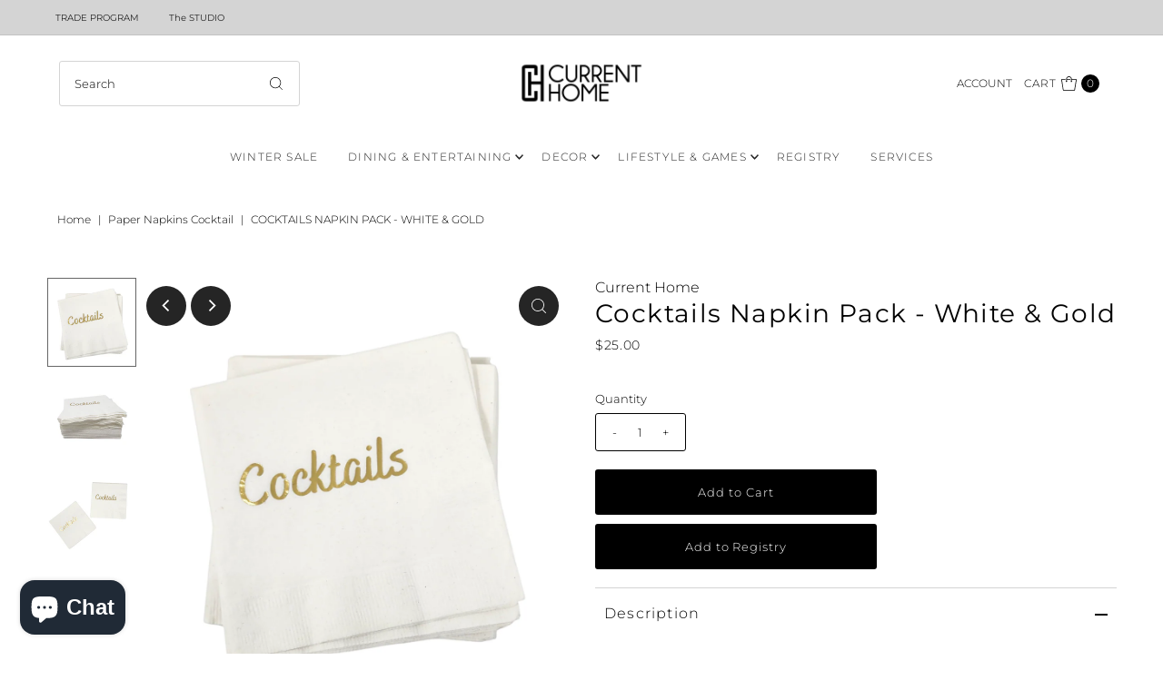

--- FILE ---
content_type: text/html; charset=utf-8
request_url: https://currenthomeny.com/products/box-cocktail-napkin-cocktails-gold?view=listing
body_size: 1097
content:




<template data-html="listing">

  <div class="product-index-inner">
  
    
      
    
      
    
      
    
      
    

    

    

  

  

  <div class="prod-image">
    <a href="/products/box-cocktail-napkin-cocktails-gold" title="Cocktails Napkin Pack - White &amp; Gold">
      <div class="reveal">



<div class="box-ratio " style="padding-bottom: 100.0%;">
  <img src="//currenthomeny.com/cdn/shop/files/cocktails-cocktail-napkin.png?v=1697143147&amp;width=500" alt="" srcset="//currenthomeny.com/cdn/shop/files/cocktails-cocktail-napkin.png?v=1697143147&amp;width=200 200w, //currenthomeny.com/cdn/shop/files/cocktails-cocktail-napkin.png?v=1697143147&amp;width=300 300w, //currenthomeny.com/cdn/shop/files/cocktails-cocktail-napkin.png?v=1697143147&amp;width=400 400w, //currenthomeny.com/cdn/shop/files/cocktails-cocktail-napkin.png?v=1697143147&amp;width=500 500w" width="500" height="500" loading="lazy" sizes="(min-width: 1601px) 2000px,(min-width: 768px) and (max-width: 1600px) 1200px,(max-width: 767px) 100vw, 900px">
</div>
<noscript><img src="//currenthomeny.com/cdn/shop/files/cocktails-cocktail-napkin.png?v=1697143147&amp;width=500" alt="" srcset="//currenthomeny.com/cdn/shop/files/cocktails-cocktail-napkin.png?v=1697143147&amp;width=352 352w, //currenthomeny.com/cdn/shop/files/cocktails-cocktail-napkin.png?v=1697143147&amp;width=500 500w" width="500" height="500"></noscript>


          
            <div class="hidden">
               



<div class="box-ratio first-image" style="padding-bottom: 100.0%;">
  <img src="//currenthomeny.com/cdn/shop/files/cocktails-napkin.png?v=1697143147&amp;width=500" alt="Cocktails Napkin Pack - White &amp; Gold" srcset="//currenthomeny.com/cdn/shop/files/cocktails-napkin.png?v=1697143147&amp;width=200 200w, //currenthomeny.com/cdn/shop/files/cocktails-napkin.png?v=1697143147&amp;width=300 300w, //currenthomeny.com/cdn/shop/files/cocktails-napkin.png?v=1697143147&amp;width=400 400w, //currenthomeny.com/cdn/shop/files/cocktails-napkin.png?v=1697143147&amp;width=500 500w" width="500" height="500" loading="lazy" sizes="(min-width: 1601px) 2000px,(min-width: 768px) and (max-width: 1600px) 1200px,(max-width: 767px) 100vw, 900px">
</div>
<noscript><img src="//currenthomeny.com/cdn/shop/files/cocktails-napkin.png?v=1697143147&amp;width=500" alt="Cocktails Napkin Pack - White &amp; Gold" srcset="//currenthomeny.com/cdn/shop/files/cocktails-napkin.png?v=1697143147&amp;width=352 352w, //currenthomeny.com/cdn/shop/files/cocktails-napkin.png?v=1697143147&amp;width=500 500w" width="500" height="500"></noscript>

             </div>
          
</div>
    </a>
  </div>

  
    <div class="product__grid--buttons">
      
        <button class="quick-view-4695112941604 product-listing__quickview-trigger js-modal-open js-quickview-trigger" type="button" name="button" data-wau-modal-target="quickview" data-product-url="/products/box-cocktail-napkin-cocktails-gold?view=quick">
          <svg class="vantage--icon-theme-search " version="1.1" xmlns="http://www.w3.org/2000/svg" xmlns:xlink="http://www.w3.org/1999/xlink" x="0px" y="0px"
     viewBox="0 0 20 20" height="18px" xml:space="preserve">
      <g class="hover-fill" fill="var(--directional-color)">
        <path d="M19.8,19.1l-4.6-4.6c1.4-1.5,2.2-3.6,2.2-5.8c0-4.8-3.9-8.7-8.7-8.7S0,3.9,0,8.7s3.9,8.7,8.7,8.7
        c2.2,0,4.2-0.8,5.8-2.2l4.6,4.6c0.2,0.2,0.5,0.2,0.7,0C20.1,19.6,20.1,19.3,19.8,19.1z M1,8.7C1,4.5,4.5,1,8.7,1
        c4.2,0,7.7,3.4,7.7,7.7c0,4.2-3.4,7.7-7.7,7.7C4.5,16.4,1,13,1,8.7z"/>
      </g>
    <style>.product-listing__quickview-trigger .vantage--icon-theme-search:hover .hover-fill { fill: var(--directional-color);}</style>
    </svg>








        </button>
      

      
    </div>
  

</div>

<div class="product-info">
  <div class="product-info-inner">
     <h1 class="brand_value">Current Home</h1> 
    <h3 class="product-title h5">
      <a href="/products/box-cocktail-napkin-cocktails-gold">
        Cocktails Napkin Pack - White & Gold
      </a>
    </h3>
    

<div class="price price--listing"
><dl class="price__regular">
    <dt>
      <span class="visually-hidden visually-hidden--inline">Regular Price</span>
    </dt>
    <dd>
      <span class="price-item price-item--regular">$25.00
</span>
    </dd>
  </dl>
  <dl class="price__sale">
    <dt>
      <span class="visually-hidden visually-hidden--inline">Sale Price</span>
    </dt>
    <dd>
      <span class="price-item price-item--sale">$25.00
</span>
    </dd>
    <dt>
      <span class="visually-hidden visually-hidden--inline">Regular Price</span>
    </dt>
    <dd>
      <s class="price-item price-item--regular">
        
      </s>
    </dd>
  </dl>
  <dl class="price__unit">
    <dt>
      <span class="visually-hidden visually-hidden--inline">Unit Price</span>
    </dt>
    <dd class="price-unit-price"><span></span><span aria-hidden="true">/</span><span class="visually-hidden">per&nbsp;</span><span></span></dd>
  </dl>
</div>


    <div class="clear"></div>

    <div class="product_listing_options">

  
  

</div><!-- /.product_listing_options -->

  </div>
</div>


</template>


--- FILE ---
content_type: text/html; charset=utf-8
request_url: https://currenthomeny.com/apps/reviews/products?url=https:/currenthomeny.com/products/box-cocktail-napkin-cocktails-gold
body_size: 527
content:
 [ { "@context": "http://schema.org",  "@type": "Product",  "@id": "https://currenthomeny.com/products/box-cocktail-napkin-cocktails-gold#product_sp_schemaplus", "mainEntityOfPage": { "@type": "WebPage", "@id": "https://currenthomeny.com/products/box-cocktail-napkin-cocktails-gold#webpage_sp_schemaplus", "sdDatePublished": "2026-01-21T14:07-0500", "sdPublisher": { "@context": "http://schema.org", "@type": "Organization", "@id": "https://schemaplus.io", "name": "SchemaPlus App" } }, "additionalProperty": [    { "@type": "PropertyValue", "name" : "Tags", "value": [  "hamptons",  "printappeal"  ] }   ,{"@type": "PropertyValue", "name" : "Title", "value": [  "Default Title"  ] }   ],     "brand": { "@type": "Brand", "name": "Print Appeal",  "url": "https://currenthomeny.com/collections/vendors?q=Print%20Appeal"  },  "category":"Paper Napkins and Holders - Paper Napkins - Paper Napkins Cocktail", "color": "", "depth":"", "height":"", "itemCondition":"http://schema.org/NewCondition", "logo":"", "manufacturer":"", "material": "", "model":"",  "offers": { "@type": "Offer", "@id": "4695112941604",   "availability": "http://schema.org/InStock",    "inventoryLevel": { "@type": "QuantitativeValue", "value": "12" },    "price" : 25.0, "priceSpecification": [ { "@type": "UnitPriceSpecification", "price": 25.0, "priceCurrency": "USD" }  ],      "priceCurrency": "USD", "description": "USD-2500-$25.00-$25.00 USD-25.00", "priceValidUntil": "2030-12-21",    "shippingDetails": [  { "@type": "OfferShippingDetails", "shippingRate": { "@type": "MonetaryAmount",    "currency": "USD" }, "shippingDestination": { "@type": "DefinedRegion", "addressCountry": [  ] }, "deliveryTime": { "@type": "ShippingDeliveryTime", "handlingTime": { "@type": "QuantitativeValue", "minValue": "", "maxValue": "", "unitCode": "DAY" }, "transitTime": { "@type": "QuantitativeValue", "minValue": "", "maxValue": "", "unitCode": "DAY" } }  }  ],   "seller": { "@type": "Organization", "name": "Current Home NY", "@id": "https://currenthomeny.com#organization_sp_schemaplus" } },     "productID":"4695112941604",  "productionDate":"", "purchaseDate":"", "releaseDate":"",  "review": "",   "sku": "210000010270",   "mpn": 32112154411044,  "weight": { "@type": "QuantitativeValue", "unitCode": "LBR", "value": "0.0" }, "width":"",    "description": " \nThe Cocktails Napkin Pack features an elegant white and gold design. Pack comes with 60 cocktail napkins, perfect for sophisticated gatherings and entertaining. Perfect for any special occasion or everyday use.\nA CH favorite! No gathering is complete without them.  \n\n50 white cocktail napkins with gold foil lettering\n4.75” x 4.75”\nPaper\n",  "image": [      "https:\/\/currenthomeny.com\/cdn\/shop\/files\/cocktails-cocktail-napkin.png?v=1697143147\u0026width=600"    ,"https:\/\/currenthomeny.com\/cdn\/shop\/files\/cocktails-napkin.png?v=1697143147\u0026width=600"    ,"https:\/\/currenthomeny.com\/cdn\/shop\/files\/cocktails-napkin_1.png?v=1697143146\u0026width=600"      ,"https:\/\/currenthomeny.com\/cdn\/shop\/files\/cocktails-cocktail-napkin.png?v=1697143147\u0026width=600"    ], "name": "Cocktails Napkin Pack - White \u0026 Gold", "url": "https://currenthomeny.com/products/box-cocktail-napkin-cocktails-gold" }      ,{ "@context": "http://schema.org", "@type": "BreadcrumbList", "name": "Current Home NY Breadcrumbs Schema by SchemaPlus", "itemListElement": [  { "@type": "ListItem", "position": 1, "item": { "@id": "https://currenthomeny.com/collections", "name": "Products" } }, { "@type": "ListItem", "position": 2, "item": { "@id": "https://currenthomeny.com/collections/new-wine-bar", "name": "Bar Accessories" } },  { "@type": "ListItem", "position": 3, "item": { "@id": "https://currenthomeny.com/products/box-cocktail-napkin-cocktails-gold#breadcrumb_sp_schemaplus", "name": "Cocktails Napkin Pack - White \u0026 Gold" } } ] }  ]

--- FILE ---
content_type: text/css
request_url: https://currenthomeny.com/cdn/shop/t/125/assets/custom.css?v=140193532892871890001743050296
body_size: 500
content:
.slideout-right--open{overflow:auto!important;position:unset!important}.custom-row .collection-template,#custom-collection-sidebar,.collection-template .slideout__drawer-right,.collection-topbar{display:none!important}.for-sortby #collection-sidebar{position:absolute;z-index:2}.slideout-right--open .js-slideout-overlay{visibility:hidden!important}.for-sortby .c-accordion.c-accordion--collection-page-sidebar.c-accordion--vantage a{margin-left:1rem}.for-sortby .c-accordion__panel{background:#fff;padding:0 1rem}.filter--price-range .filter-range__field__input{width:100px!important;min-width:100px}.for-filter{display:flex;position:relative;z-index:0}.for-sortby{display:flex;justify-content:end;margin-right:4rem;margin-bottom:7rem}#CollectionProductGrid .grid__wrapper{width:80%}#collection-sidebar .sidebar-filter label{font-size:12px}#collection-sidebar{padding:0!important}.filter__count{display:none}#collection-sidebar ul li{border:none}#collection-sidebar{width:15%}.col-swatch li.color{border-radius:50%}.product-blocks__block h1{font-weight:500;font-size:28px!important}.product_brand_name a,.product_brand_name{font-size:16px!important}.product-blocks p{margin:0}.ajax-cart__accordion .tlink.has_sub_menu a{font-weight:600!important;font-size:18px!important;text-transform:uppercase}p.sm-caps.or-divider.mt2.mb2.a-center{display:none}.ajax-cart__drawer-wrapper .ajax-cart__summary-container{position:unset!important}.quantity-selector select.quantity{width:100%!important}.gift-reggie-registry-button{width:310px!important}.brand_value{margin-bottom:5px!important;display:inline-block;font-size:13px!important;text-transform:uppercase}div#main-collection-product-grid h3.product-title.h5,div#main-collection-product-grid .price.price--listing,.product-title{font-size:16px!important}section#mini-cart button#giftreggie-checkout{display:none}.scrollable{height:350px;overflow-y:scroll}.header__linklist-columns-container{flex:inherit!important;flex-wrap:wrap}ul.header__nav__list li.header__nav__list-item:hover>.header__linklist-columns-wrapper{flex-wrap:wrap}div#header-wrapper{position:relative;padding-bottom:1px}div#shopify-section-announcement-bar #top-bar.header__topbar-container a{font-weight:500}li.predictive-search__list-item.predictive-search__list-item--search button.predictive-search__item.button-as-link{font-size:19px}.header__linklist-columns-container h5.header__linklist-header a{font-size:16px!important}li.header__linklist-item a.header__linklist-link{font-size:14px!important}li.header__nav__list-item.header__nav__dropdown-linklist.has_sub_menu .header__linklist-columns-wrapper.Lifestyle.Games .header__linklist-columns-container{columns:2;text-align:center;display:inline;justify-items:center;display:flex;justify-content:center}li.header__nav__list-item.header__nav__dropdown-linklist.has_sub_menu .header__linklist-columns-wrapper.Lifestyle.Games .header__linklist-columns-container .header__linklist-columns-list{min-width:24%}.header__wrapper.full-width-false .header__linklist-columns-wrapper.Lifestyle.Games{margin-left:0;margin-right:0;width:max-content;z-index:5}.header__wrapper.full-width-false .header__linklist-columns-wrapper.Lifestyle.Games{margin-left:0;margin-right:0;width:max-content;z-index:5;left:unset;padding-left:0;padding-right:0}@media only screen and (min-width: 1350px){#main-nav a.header__nav__link{font-size:16px;letter-spacing:0px}#main-nav{text-align:center;column-gap:4rem;display:flex;justify-content:center;border-bottom:2px solid #000;padding-bottom:9px}#header-wrapper ul.span-12.auto.nav.header__main-nav.header__nav__list.js-theme-header.stickynav.sticky--active{margin-top:0}div#shopify-section-announcement-bar #top-bar.header__topbar-container a{font-size:15px}div#shopify-section-announcement-bar #top-bar.full-width-false.header__topbar-container{padding:6px 4%!important}.header-section.header__wrapper.block-layout-true .header__search-box-inline input.search__input{font-size:16px}}@media only screen and (max-width: 767px){.for-filter #collection-sidebar{display:none}#collection-sidebar{width:100%!important}#collection-sidebar{padding:0 2rem!important}#collection-sidebar ul li{display:flex!important;justify-content:space-between}.slideout-right--open .js-slideout-overlay{visibility:visible!important}.slideout-right--open{position:fixed!important}#custom-collection-sidebar{display:block!important}.for-sortby{display:none!important}.collection-template .slideout__drawer-right,.collection-topbar{display:block!important}#CollectionProductGrid .grid__wrapper{width:100%}.for-sortby #collection-sidebar{position:relative!important;z-index:unset!important}.for-sortby .c-accordion.c-accordion--collection-page-sidebar.c-accordion--vantage a{margin-left:0}.for-sortby .c-accordion__panel{background:transparent!important;padding:0}.filter--price-range .filter-range__field__input{width:100px!important;min-width:100px}}
/*# sourceMappingURL=/cdn/shop/t/125/assets/custom.css.map?v=140193532892871890001743050296 */
